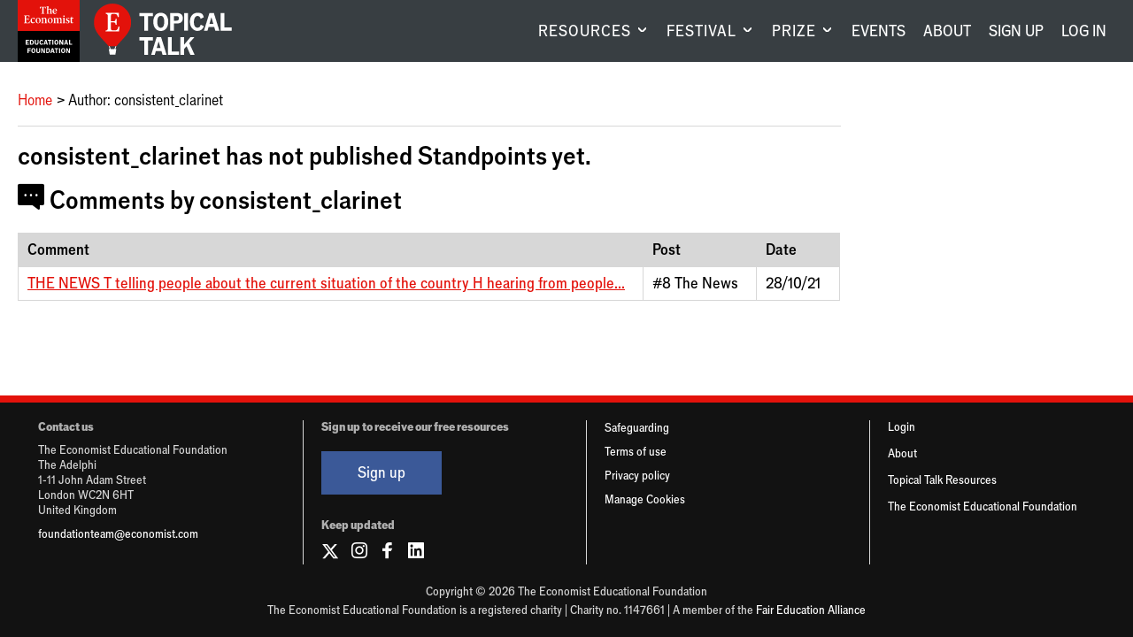

--- FILE ---
content_type: text/html; charset=utf-8
request_url: https://talk.economistfoundation.org/student/consistent_clarinet/
body_size: 8106
content:




<!DOCTYPE html>
<!--[if lt IE 7]>      <html class="no-js lt-ie9 lt-ie8 lt-ie7"> <![endif]-->
<!--[if IE 7]>         <html class="no-js lt-ie9 lt-ie8"> <![endif]-->
<!--[if IE 8]>         <html class="no-js lt-ie9"> <![endif]-->
<!--[if gt IE 8]><!--> <html class="no-js"> <!--<![endif]-->
    <head>
        
<meta charset="utf-8" />
<meta http-equiv="X-UA-Compatible" content="IE=edge" />
<meta name="viewport" content="width=device-width, initial-scale=1, maximum-scale=1.0, user-scalable=no" />

<title>Topical Talk</title>

<meta name="description" content="" />

<meta property="og:title" content="Topical Talk" />
<meta property="og:description" content="">
<meta property="og:site_name" content="Topical Talk">
<meta property="og:type" content="website">
<meta property="og:url" content="https://talk.economistfoundation.org/student/consistent_clarinet/">



<meta name="twitter:title" content="Topical Talk" />
<meta name="twitter:description" content="" />
<meta name="twitter:card" content="summary_large_image" />
<meta name="twitter:site" content="https://talk.economistfoundation.org/student/consistent_clarinet/" /><meta name="twitter:creator" content="https://twitter.com/econ_foundation" />

<link rel="shortcut icon" href="/static/images/favicons/favicon.a1355d18430b.ico">
<link rel="apple-touch-icon" sizes="180x180" href="/static/images/favicons/apple-touch-icon.ad32ed59f9a2.png">
<link rel="icon" type="image/png" href="/static/images/favicons/favicon-32x32.492ee0f0ad4f.png" sizes="32x32">
<link rel="icon" type="image/png" href="/static/images/favicons/favicon-16x16.16ef155e71bf.png" sizes="16x16">
<link rel="manifest" href="/static/images/favicons/site.b9aa277fcfc3.webmanifest">
<link rel="mask-icon" href="/static/images/favicons/safari-pinned-tab.a75db9a6662b.svg" color="#312783">
<meta name="apple-mobile-web-app-title" content="Topical Talk">
<meta name="application-name" content="Topical Talk">
<meta name="msapplication-TileColor" content="#ffffff">
<meta name="msapplication-config" content="/static/images/favicons/browserconfig.e4e40b0c82d2.xml">
<meta name="theme-color" content="#ffffff">
        <link rel="stylesheet" type="text/css" href="/static/css/main.min.702b8701761c.css"><meta name="csrf-token" content="YItDmzUeLf4Obl4mXs8xTl0fdx82caqoZcwCd6bu6QAaJraYHu5FvBFo2KArytuC">
        
        <!-- Google Tag Manager -->
        <script>
          window.dataLayer = window.dataLayer || [];
          function gtag(){dataLayer.push(arguments);}
        </script>
        
        <script>(function(w,d,s,l,i){w[l]=w[l]||[];w[l].push({'gtm.start':
        new Date().getTime(),event:'gtm.js'});var f=d.getElementsByTagName(s)[0],
        j=d.createElement(s),dl=l!='dataLayer'?'&l='+l:'';j.async=true;j.src=
        'https://www.googletagmanager.com/gtm.js?id='+i+dl;f.parentNode.insertBefore(j,f);
        })(window,document,'script','dataLayer','GTM-5BXZM4M');</script>
        <!-- End Google Tag Manager -->
        
    </head>
    <body class="template-articlepage sidebar-layout sidebar-layout">
      <!-- Google Tag Manager (noscript) -->
      <noscript><iframe src="https://www.googletagmanager.com/ns.html?id=GTM-5BXZM4M"
      height="0" width="0" style="display:none;visibility:hidden"></iframe></noscript>
      <!-- End Google Tag Manager (noscript) -->
      <div class="global-wrapper" id="top">
        
        
        
          <header id="masthead">
            <div class="navigation">
              <div class="logos">
                <a href="/" class="eef-logo-stacked-container" aria-label="Visit homepage.">
                    <?xml version="1.0" encoding="UTF-8"?>
<svg class="eef-logo-stacked" id="eef-logo-stacked" xmlns="http://www.w3.org/2000/svg" viewBox="0 0 300 300">
  <defs>
    <style>
      .cls-1 {
        fill: #fff;
      }

      .cls-2 {
        fill: #e3120b;
      }
    </style>
  </defs>
  <g id="Contents">
    <rect id="Box" class="cls-2" width="300" height="150"/>
    <g id="Text">
      <path class="cls-1" d="M138.82,107.81v-14.78c0-4.81-3.25-7.21-7.21-7.21s-6.49,2.16-8.65,3.97l.12-3.97c-3,.96-5.89,1.44-8.89,1.68v1.56c2.64.12,3.25,1.56,3.25,3.85v14.9c0,2.28-1.08,2.88-3,3v1.68h11.9v-1.68c-2.4-.12-3.12-.6-3.12-3v-14.3c0-2.64,2.04-4.33,5.17-4.33s4.69,1.68,4.69,4.93v13.7c0,2.28-.96,2.88-3,3v1.68h11.9v-1.68c-2.28-.12-3.13-.6-3.13-3Z"/>
      <path class="cls-1" d="M99.16,85.82c-8.05,0-12.38,6.85-12.38,14.18,0,8.05,5.53,12.98,12.14,12.98,8.05,0,12.38-6.97,12.38-14.06,0-8.29-5.41-13.1-12.14-13.1ZM99.64,111.06c-3.61,0-6.01-2.88-6.73-10.82-.12-1.08-.12-2.16-.12-3.12,0-6.13,1.92-9.38,5.65-9.38s6.01,2.88,6.73,10.82c.12,1.08.12,2.16.12,3.12,0,6.13-2.04,9.38-5.65,9.38Z"/>
      <path class="cls-1" d="M117.91,35.22c.72,0,1.08.24,1.08,1.08v24.88c0,2.16-1.44,3.37-4.33,3.73v1.68h14.66v-1.68c-2.88-.36-4.33-1.56-4.33-3.73v-24.88c0-.84.48-1.08.96-1.08h2.04c3.85,0,5.17,1.56,6.61,6.97h1.8v-8.89h-28.85v8.89h1.8c1.44-5.41,2.64-6.97,6.61-6.97h1.92Z"/>
      <path class="cls-1" d="M142.79,36.18v25.84c0,2.04-.96,2.52-2.88,2.88v1.68h11.42v-1.68c-2.4,0-3-.72-3-2.88v-12.02c0-2.88,2.04-4.93,5.05-4.93s4.57,1.68,4.57,4.81v12.14c0,2.04-.72,2.52-2.76,2.88v1.68h11.54v-1.68c-2.28-.24-3.25-.84-3.25-2.88v-13.58c0-4.57-3.12-6.85-6.73-6.85-3.85,0-6.85,2.4-8.41,3.85v-1.44l.24-14.06c-3,.84-6.13,1.32-9.13,1.44v1.44c2.64.6,3.37,1.32,3.37,3.37Z"/>
      <path class="cls-1" d="M75.96,109.01c-5.05,0-7.93-4.09-7.93-10.46,0-6.01,1.68-10.7,5.53-10.7s3.85,5.05,6.97,5.05c1.56,0,2.88-1.32,2.88-3,0-2.52-3.25-4.09-7.45-4.09-8.17,0-13.7,5.89-13.7,14.66,0,7.69,4.21,12.5,10.94,12.5,5.53,0,9.13-3.13,11.18-6.01l-1.2-1.32c-1.8,1.68-4.09,3.37-7.21,3.37Z"/>
      <path class="cls-1" d="M47.84,110.34h-2.16c-3.49,0-4.45-1.08-4.45-3.37v-12.98l5.41.24c2.64.12,3.61.72,4.09,4.69h1.92v-11.9h-1.92c-.48,3.97-1.44,4.69-4.09,4.81l-5.41.24v-11.54c0-2.4,1.08-3.37,3.85-3.37h3.85c4.33,0,5.05,1.8,6.13,6.37h1.92v-8.53h-26.32v1.68c2.76.6,4.09,1.56,4.09,3.61v26.68c0,2.28-1.32,3.25-4.33,3.85v1.68h27.04l1.08-9.86h-2.16c-1.56,5.77-2.4,7.69-8.53,7.69Z"/>
      <path class="cls-1" d="M268.87,108.65c-.96.6-2.4,1.08-3.73,1.08-1.56,0-2.88-.72-2.88-3.37v-16.71h7.21v-2.64h-7.21v-6.49h-1.8c-.96,4.45-3.61,7.21-6.73,7.57v1.56h2.88l-.24,17.79c0,3.37,1.2,5.53,5.65,5.53,2.76,0,5.29-.84,7.57-3l-.72-1.32Z"/>
      <path class="cls-1" d="M226.8,107.81v-14.42l.24-7.57c-3.13.96-6.13,1.44-9.25,1.68v1.56c2.64.12,3.25,1.56,3.25,3.85v14.9c0,2.28-.84,2.88-2.76,3v1.68h11.54v-1.68c-2.52-.12-3-.6-3-3Z"/>
      <path class="cls-1" d="M245.91,97.72l-4.33-2.16c-2.16-1.08-3-2.52-3-4.09,0-2.4,1.92-3.97,4.45-3.97,3.25,0,4.57,2.64,5.53,4.93h1.56l-.12-5.29c-1.92-.84-4.33-1.32-6.37-1.32-5.17,0-9.98,3-9.98,8.17,0,3.13,1.8,5.53,4.57,6.85l3.97,1.92c2.52,1.2,3.73,2.28,3.73,4.45,0,2.64-2.16,3.97-4.69,3.97-3.97,0-5.17-2.88-6.01-6.61h-1.8l.12,6.73c1.44.72,4.45,1.68,7.69,1.68,6.01,0,10.1-3.49,10.1-8.29,0-3.25-1.8-5.17-5.41-6.97Z"/>
      <path class="cls-1" d="M223.92,81.97c2.04,0,3.61-1.56,3.61-3.61s-1.56-3.61-3.61-3.61-3.61,1.56-3.61,3.61,1.56,3.61,3.61,3.61Z"/>
      <path class="cls-1" d="M189.9,61.42l-1.2-1.32c-1.8,1.68-4.09,3.37-7.21,3.37-5.29,0-7.21-3.73-7.21-9.5v-.84h15.75c.36-6.61-3.25-11.54-9.62-11.54-6.97,0-11.9,5.89-11.9,13.82,0,7.21,3.85,12.02,10.58,12.02,5.29,0,8.89-3.37,10.82-6.01ZM179.69,43.63c2.76,0,4.93,2.16,4.57,7.57h-9.98c.36-5.41,2.64-7.57,5.41-7.57Z"/>
      <path class="cls-1" d="M212.02,107.81v-14.78c0-4.81-3.37-7.21-6.97-7.21-2.88,0-6.13,1.8-8.65,3.97-.96-2.64-3.37-3.97-5.89-3.97-3.25,0-6.73,2.04-9.01,3.97l.12-3.97c-3,.96-5.89,1.44-8.89,1.68v1.56c2.64.12,3.25,1.56,3.25,3.85v14.9c0,2.28-1.08,2.88-3,3v1.68h12.02v-1.68c-2.4-.12-3.25-.6-3.25-3v-13.58c0-3.13,2.04-5.05,5.05-5.05,2.64,0,4.33,1.92,4.33,4.93v13.7c0,2.28-.96,2.88-3,3v1.68h12.02v-1.68c-2.4-.12-3.25-.6-3.25-3v-13.58c0-3.13,2.04-5.05,5.05-5.05,2.64,0,4.33,1.92,4.33,4.93v13.7c0,2.28-.96,2.88-3,3v1.68h11.9v-1.68c-2.28-.12-3.12-.6-3.12-3Z"/>
      <path class="cls-1" d="M157.45,85.82c-8.05,0-12.38,6.85-12.38,14.18,0,8.05,5.53,12.98,12.14,12.98,8.05,0,12.38-6.97,12.38-14.06,0-8.29-5.41-13.1-12.14-13.1ZM157.93,111.06c-3.61,0-6.01-2.88-6.73-10.82-.12-1.08-.12-2.16-.12-3.12,0-6.13,1.92-9.38,5.65-9.38s6.01,2.88,6.73,10.82c.12,1.08.12,2.16.12,3.12,0,6.13-2.04,9.38-5.65,9.38Z"/>
    </g>
  </g>
  <rect x="0" y="150" width="300" height="150"/>
  <g>
    <path class="cls-1" d="M38.55,193.31h15.97v4.1h-10.9v5.27h8.5v3.93h-8.5v5.93h11.24v4.1h-16.3v-23.34Z"/>
    <path class="cls-1" d="M59.38,193.31h8.3c7.37,0,10.44,5.4,10.44,11.57s-3.07,11.77-10.44,11.77h-8.3v-23.34ZM67.22,212.61c3.93,0,5.6-3.07,5.6-7.63s-1.67-7.63-5.77-7.63h-2.6v15.27h2.77Z"/>
    <path class="cls-1" d="M82.62,209.04v-15.74h5.03v15.04c0,2.6,1.3,4.3,4.2,4.3,2.67,0,4.07-1.6,4.07-4.3v-15.04h4.7v15.97c0,4.73-3.37,7.8-8.84,7.8-5.8,0-9.17-2.8-9.17-8.04Z"/>
    <path class="cls-1" d="M105.18,204.94c0-7.67,4.17-12.04,10.13-12.04,3.8,0,7.1,1.8,8.3,5.93l-4.13,2.13c-.67-2.57-2-3.83-4.1-3.83-2.77,0-4.87,2.07-4.87,7.9,0,5.4,2,7.63,4.73,7.63,2.07,0,3.63-1.17,4.23-3.9l4.33,1.83c-1.17,3.97-4.2,6.43-8.87,6.43-6.24,0-9.77-4.73-9.77-12.1Z"/>
    <path class="cls-1" d="M132.92,193.31h5.93l7.3,23.34h-5.4l-1.43-4.93h-7.47l-1.4,4.93h-4.77l7.24-23.34ZM138.15,207.78l-2.6-8.97-2.57,8.97h5.17Z"/>
    <path class="cls-1" d="M145.75,193.31h17.9v4.2h-6.43v19.14h-5.03v-19.14h-6.44v-4.2Z"/>
    <path class="cls-1" d="M167.62,193.31h5.07v23.34h-5.07v-23.34Z"/>
    <path class="cls-1" d="M177.38,204.98c0-7.5,4.03-12.14,9.93-12.14s9.94,4.63,9.94,12.14-4,12.14-9.94,12.14-9.93-4.63-9.93-12.14ZM191.92,204.94c0-5.74-1.87-7.9-4.6-7.9s-4.6,2.17-4.6,7.9,1.9,7.93,4.6,7.93,4.6-2.2,4.6-7.93Z"/>
    <path class="cls-1" d="M201.95,193.31h5.73l8.1,16.44v-16.44h4.57v23.34h-5.73l-8.07-16.3v16.3h-4.6v-23.34Z"/>
    <path class="cls-1" d="M231.48,193.31h5.93l7.3,23.34h-5.4l-1.43-4.93h-7.47l-1.4,4.93h-4.77l7.24-23.34ZM236.72,207.78l-2.6-8.97-2.57,8.97h5.17Z"/>
    <path class="cls-1" d="M248.58,193.31h5.07v19.07h9.77v4.27h-14.84v-23.34Z"/>
    <path class="cls-1" d="M47.27,256.65v-23.34h15.5v4.1h-10.44v5.77h9.5v4.07h-9.5v9.4h-5.07Z"/>
    <path class="cls-1" d="M65.87,244.98c0-7.5,4.03-12.14,9.93-12.14s9.94,4.63,9.94,12.14-4,12.14-9.94,12.14-9.93-4.63-9.93-12.14ZM80.4,244.94c0-5.74-1.87-7.9-4.6-7.9s-4.6,2.17-4.6,7.9,1.9,7.93,4.6,7.93,4.6-2.2,4.6-7.93Z"/>
    <path class="cls-1" d="M90.27,249.04v-15.74h5.03v15.04c0,2.6,1.3,4.3,4.2,4.3,2.67,0,4.07-1.6,4.07-4.3v-15.04h4.7v15.97c0,4.73-3.37,7.8-8.84,7.8-5.8,0-9.17-2.8-9.17-8.04Z"/>
    <path class="cls-1" d="M113.73,233.31h5.73l8.1,16.44v-16.44h4.57v23.34h-5.73l-8.07-16.3v16.3h-4.6v-23.34Z"/>
    <path class="cls-1" d="M137.73,233.31h8.3c7.37,0,10.44,5.4,10.44,11.57s-3.07,11.77-10.44,11.77h-8.3v-23.34ZM145.57,252.61c3.93,0,5.6-3.07,5.6-7.63s-1.67-7.63-5.77-7.63h-2.6v15.27h2.77Z"/>
    <path class="cls-1" d="M165.63,233.31h5.93l7.3,23.34h-5.4l-1.43-4.93h-7.47l-1.4,4.93h-4.77l7.24-23.34ZM170.87,247.78l-2.6-8.97-2.57,8.97h5.17Z"/>
    <path class="cls-1" d="M178.47,233.31h17.9v4.2h-6.43v19.14h-5.03v-19.14h-6.44v-4.2Z"/>
    <path class="cls-1" d="M200.33,233.31h5.07v23.34h-5.07v-23.34Z"/>
    <path class="cls-1" d="M210.1,244.98c0-7.5,4.03-12.14,9.93-12.14s9.94,4.63,9.94,12.14-4,12.14-9.94,12.14-9.93-4.63-9.93-12.14ZM224.64,244.94c0-5.74-1.87-7.9-4.6-7.9s-4.6,2.17-4.6,7.9,1.9,7.93,4.6,7.93,4.6-2.2,4.6-7.93Z"/>
    <path class="cls-1" d="M234.67,233.31h5.73l8.1,16.44v-16.44h4.57v23.34h-5.73l-8.07-16.3v16.3h-4.6v-23.34Z"/>
  </g>
</svg>
                </a>
                
                <a href="/" class="tt-logo-horizontal-container" aria-label="Visit homepage.">
                  <?xml version="1.0" encoding="UTF-8"?>
<svg class="tt-logo-horizontal" id="tt-logo-horizontal" xmlns="http://www.w3.org/2000/svg" version="1.1" viewBox="0 0 1485.4 552.8">
  <!-- Generator: Adobe Illustrator 29.8.2, SVG Export Plug-In . SVG Version: 2.1.1 Build 3)  -->
  <defs>
    <style>
      .st0 {
        fill: #fff;
      }

      .st1 {
        fill: #e3120b;
      }
    </style>
  </defs>
  <g id="Layer_1-2">
    <g>
      <g>
        <path class="st1" d="M400.9,200.8C400.9,90.4,311.4.9,201,.9S1.1,90.4,1.1,200.8s0,2.2,0,3.3c0,2.2-.1,4.4-.1,6.7,0,96.8,82.4,160.2,159.9,250.2h79.9c77.5-90,159.9-153.4,159.9-250.2s0-2.2,0-3.3c0-2.2.1-4.4.1-6.7h0Z"/>
        <polygon class="st0" points="241 460.9 231 460.9 221 490.9 221.2 491 180.9 491 171 460.9 161 460.9 170.9 491 161 491 171 550.9 231 550.9 241 491 231 491 241 460.9"/>
        <path class="st0" d="M218.9,289.2h-11.5c-18.6,0-23.7-5.8-23.7-17.9v-69.2l28.8,1.3c14.1.6,19.2,3.8,21.8,25h10.2v-63.4h-10.2c-2.6,21.1-7.7,25-21.8,25.6l-28.8,1.3v-61.5c0-12.8,5.8-17.9,20.5-17.9h20.5c23.1,0,26.9,9.6,32.7,33.9h10.2v-45.5H127.3v9c14.7,3.2,21.8,8.3,21.8,19.2v142.2c0,12.2-7.1,17.3-23.1,20.5v9h144.1l5.8-52.5h-11.5c-8.3,30.8-12.8,41-45.5,41h0Z"/>
      </g>
      <g>
        <path class="st0" d="M491.2,102.9h145v34h-52.1v155h-40.8v-155h-52.1v-34Z"/>
        <path class="st0" d="M639.8,197.4c0-60.8,32.7-98.3,80.5-98.3s80.5,37.5,80.5,98.3-32.4,98.3-80.5,98.3-80.5-37.5-80.5-98.3ZM757.5,197.1c0-46.4-15.1-64-37.3-64s-37.3,17.6-37.3,64,15.4,64.3,37.3,64.3,37.3-17.8,37.3-64.3h0Z"/>
        <path class="st0" d="M958,158.2c0,41.6-30.5,56.2-58.3,56.2h-37.3v77.5h-41V102.9h78.8c29.7,0,57.8,14.8,57.8,55.4h0ZM890,184.7c12.4,0,25.7-4.6,25.7-24.8s-12.4-24.6-25.7-24.6h-27.5v49.4h27.5Z"/>
        <path class="st0" d="M972,102.9h41v189h-41V102.9Z"/>
        <path class="st0" d="M1033.7,197.1c0-62.1,33.8-97.5,82.1-97.5s57.5,14.6,67.2,48.1l-33.5,17.3c-5.4-20.8-16.2-31.1-33.2-31.1s-39.4,16.7-39.4,64,16.2,61.8,38.3,61.8,29.4-9.4,34.3-31.6l35.1,14.9c-9.4,32.1-34,52.1-71.8,52.1s-79.1-38.3-79.1-98h0Z"/>
        <path class="st0" d="M1243.8,102.9h48.1l59.1,189h-43.7l-11.6-40h-60.5l-11.3,40h-38.6l58.6-189h0ZM1286.1,220.1l-21.1-72.6-20.8,72.6h41.9Z"/>
        <path class="st0" d="M1364.1,102.9h41v154.4h79.1v34.6h-120.2V102.9Z"/>
        <path class="st0" d="M491.2,362.9h145v34h-52.1v155h-40.8v-155h-52.1v-34h0Z"/>
        <path class="st0" d="M675.6,362.9h48.1l59.1,189h-43.7l-11.6-40h-60.5l-11.3,40h-38.6l58.6-189h0ZM718,480.1l-21.1-72.6-20.8,72.6h41.8Z"/>
        <path class="st0" d="M797.6,362.9h41v154.4h79.1v34.6h-120.2v-189h0Z"/>
        <path class="st0" d="M931.2,362.9h41v79.9l66.4-79.9h43.2l-55.1,63.2,57.8,125.8h-45.6l-41-92.6-25.7,29.4v63.2h-41v-189Z"/>
      </g>
    </g>
  </g>
</svg>
                </a>
                <a href="/" class="tt-balloon-container" aria-label="Visit homepage.">
                  <?xml version="1.0" encoding="UTF-8"?>
<svg class="tt-balloon" id="tt-balloon" width="400px" height="551px" viewBox="0 0 400 551" version="1.1" xmlns="http://www.w3.org/2000/svg" xmlns:xlink="http://www.w3.org/1999/xlink">
    <title>Topical Talk</title>
    <g id="Page-1" stroke="none" stroke-width="1" fill="none" fill-rule="evenodd">
        <g id="tt-balloon" transform="translate(0.000000, 0.900000)" fill-rule="nonzero">
            <g id="Group">
                <path d="M399.9,199.9 C399.9,89.5 310.4,2.2759572e-14 200,2.2759572e-14 C89.6,2.2759572e-14 0.1,89.5 0.1,199.9 C0.1,310.3 0.1,202.1 0.1,203.2 C0.1,205.4 0,207.6 0,209.9 C0,306.7 82.4,370.1 159.9,460.1 L239.8,460.1 C317.3,370.1 399.7,306.7 399.7,209.9 C399.7,113.1 399.7,207.7 399.7,206.6 C399.7,204.4 399.8,202.2 399.8,199.9 L399.8,199.9 L399.9,199.9 Z" id="Path" fill="#E3120B"></path>
                <polygon id="Path" fill="#FFFFFF" points="240 460 230 460 220 490 220.2 490.1 179.9 490.1 170 460 160 460 169.9 490.1 160 490.1 170 550 230 550 240 490.1 230 490.1"></polygon>
                <path d="M217.9,288.3 L206.4,288.3 C187.8,288.3 182.7,282.5 182.7,270.4 L182.7,201.2 L211.5,202.5 C225.6,203.1 230.7,206.3 233.3,227.5 L243.5,227.5 L243.5,164.1 L233.3,164.1 C230.7,185.2 225.6,189.1 211.5,189.7 L182.7,191 L182.7,129.5 C182.7,116.7 188.5,111.6 203.2,111.6 L223.7,111.6 C246.8,111.6 250.6,121.2 256.4,145.5 L266.6,145.5 L266.6,100 L126.3,100 L126.3,109 C141,112.2 148.1,117.3 148.1,128.2 L148.1,270.4 C148.1,282.6 141,287.7 125,290.9 L125,299.9 L269.1,299.9 L274.9,247.4 L263.4,247.4 C255.1,278.2 250.6,288.4 217.9,288.4 L217.9,288.4 L217.9,288.3 Z" id="Path" fill="#FFFFFF"></path>
            </g>
        </g>
    </g>
</svg>
                </a>
              </div>
              <div class="notifications notifications-mobile">
                <a href="/profile/" aria-label="Visit your profile.">
                  
    <span class="icon icon-user"></span>

                  
                </a>
              </div>
              <button aria-label="Show menu" aria-expanded="false" class="mobile-menu logged-out">
                
    <span class="icon icon-menu"></span>

              </button>
              
              <nav id="global-nav" aria-label="Main navigation.">
              
                <ul class="navigation__wrapper">
  
    
    <li class="navigation__first-level">
      <button class="navigation__expand" aria-label="Visit RESOURCES." aria-expanded="false">
        RESOURCES
      </button>
      <div class="navigation__active-tab"></div>
      <div class="navigation__second-level has-highlight">
        <div class="container">

        
          
          <span class="navigation__tab-title">Current affairs lessons</span>
          
          <div class="navigation__submenu-layout">
            <div class="navigation__highlight">
              <div class="navigation__highlight-container">
                
                <a class="navigation__highlight-img-link" aria-label="Visit Topical Talk Resources." href="/resources/"><img alt="Collage of pages from a Topical Talk lesson" height="180" src="https://cdn.burnetnewsclub.com/media/images/Resources-Highlight.2e16d0ba.fill-265x180.png" width="265"></a>
                
                <div class="navigation__highlight-aside">
                  <a href="/resources/" class="navigation__highlight-aside-title">Topical Talk Resources</a>
                  <a href="/resources/" class="btn white center">Explore the library</a>
                </div>
              </div>
            </div>
            <div class="navigation__aside">
              <ul class="navigation__aside-list">
              
                <li>
                  <a href="/lesson-bundles/" class="navigation__highlight-aside-title">LESSON BUNDLES</a>
                </li>
              
                <li>
                  <a href="/about/enrichment/" class="navigation__highlight-aside-title">ENRICHMENT</a>
                </li>
              
                <li>
                  <a href="/support/" class="navigation__highlight-aside-title">SUPPORT</a>
                </li>
              
              </ul>
            </div>
          </div>
        
        </div>
      </div>
    </li>
    
  
    
    <li class="navigation__first-level">
      <button class="navigation__expand" aria-label="Visit FESTIVAL." aria-expanded="false">
        FESTIVAL
      </button>
      <div class="navigation__active-tab"></div>
      <div class="navigation__second-level has-highlight">
        <div class="container">

        
          
          <span class="navigation__tab-title">19 January – 13 March 2026</span>
          
          <div class="navigation__submenu-layout">
            <div class="navigation__highlight">
              <div class="navigation__highlight-container">
                
                <a class="navigation__highlight-img-link" aria-label="Visit Topical Talk Festival 2026." href="/festivals/festival-2026/"><img alt="" height="180" src="https://cdn.burnetnewsclub.com/media/images/Topical_Talk_Festival_2026_Thumbna.2e16d0ba.fill-265x180.png" width="265"></a>
                
                <div class="navigation__highlight-aside">
                  <a href="/festivals/festival-2026/" class="navigation__highlight-aside-title">Topical Talk Festival 2026</a>
                  <a href="/festivals/festival-2026/" class="btn white center">Visit the Student Hub</a>
                </div>
              </div>
            </div>
            <div class="navigation__aside">
              <ul class="navigation__aside-list">
              
                <li>
                  <a href="/festivals/" class="navigation__highlight-aside-title">ABOUT</a>
                </li>
              
                <li>
                  <a href="/festivals/past-festivals/" class="navigation__highlight-aside-title">PAST FESTIVALS</a>
                </li>
              
                <li>
                  <a href="/festivals/awards/" class="navigation__highlight-aside-title">AWARDS</a>
                </li>
              
              </ul>
            </div>
          </div>
        
        </div>
      </div>
    </li>
    
  
    
    <li class="navigation__first-level">
      <button class="navigation__expand" aria-label="Visit PRIZE." aria-expanded="false">
        PRIZE
      </button>
      <div class="navigation__active-tab"></div>
      <div class="navigation__second-level has-highlight">
        <div class="container">

        
          
          <span class="navigation__tab-title">A news-based unit of work and annual competition</span>
          
          <div class="navigation__submenu-layout">
            <div class="navigation__highlight">
              <div class="navigation__highlight-container">
                
                <a class="navigation__highlight-img-link" aria-label="Visit Leadership for Change Prize 2025." href="/prizes/leadership-prize-2025/"><img alt="" height="180" src="https://cdn.burnetnewsclub.com/media/images/L4C_2025_Top_Navigation_Image.66724570.fill-265x180.png" width="265"></a>
                
                <div class="navigation__highlight-aside">
                  <a href="/prizes/leadership-prize-2025/" class="navigation__highlight-aside-title">Leadership for Change Prize 2025</a>
                  <a href="/prizes/leadership-prize-2025/" class="btn white center">Learn more</a>
                </div>
              </div>
            </div>
            <div class="navigation__aside">
              <ul class="navigation__aside-list">
              
                <li>
                  <a href="/prizes/leadership-prize-2025/about-the-curriculum/" class="navigation__highlight-aside-title">CURRICULUM</a>
                </li>
              
                <li>
                  <a href="/prizes/leadership-prize-2025/prizewinners/" class="navigation__highlight-aside-title">WINNERS</a>
                </li>
              
                <li>
                  <a href="https://talk.economistfoundation.org/prizes/leadership-prize-2024/digital-showcase/" class="navigation__highlight-aside-title">2024 DIGITAL SHOWCASE</a>
                </li>
              
              </ul>
            </div>
          </div>
        
        </div>
      </div>
    </li>
    
  
    
        <li class="navigation__first-level single-tier">
          <a href="/events/">EVENTS</a>
        </li>
    
  
    
        <li class="navigation__first-level single-tier">
          <a href="/about/">ABOUT</a>
        </li>
    
  

  
  
  <li class="navigation__first-level single-tier">
    <a href="/account/register/" aria-label="Create an account.">Sign up</a>
  </li>
  <li class="navigation__first-level single-tier">
    <a href="/account/login/" aria-label="Log in your account.">Log In</a>
  </li>
  
</ul>
              </nav>
              
              
            </div>
          </header>
        
        
          
        
        
        
          
          <div class="container">
            <main class="body-content">
              
  <nav class="breadcrumb">
    <ul>
      <li><a href="/">Home</a></li>
      <li class=”active”>Author: consistent_clarinet</li>
    </ul>
  </nav>

              
    <article>
    
        <h2>consistent_clarinet has not published Standpoints yet.</h2>
    

    
        <h2 id="comments" name="comments">
    <span class="icon icon-comment"></span>
 Comments by consistent_clarinet</h2>
        <table class="table-wrapper comments">
    <thead>
        <tr>
            <th>Comment</th>
            <th>Post</th>
            <th>Date</th>
        </tr>
    </thead>
    <tbody>
    
        <tr>
            <td class="comment-body">
                <span class="table__mobile-header" aria-hidden="true">Comment: </span>
                 

                <a href="/competitions/2021-2022/8-the-news/#comment-709282223">THE NEWS
T  telling people about the current situation of the country
H  hearing from people...</a>
            </td>
            <td><span class="table__mobile-header" aria-hidden="true">Post: </span>#8 The News</td>
            <td><span class="table__mobile-header" aria-hidden="true">Date: </span>28/10/21</td>
        </tr>
    
    </tbody>

</table>
        <div class="btn-wrapper--align-right">
            
        </div>
    
    </article>

            </main>
          
            
          </div>
          
      </div>
      </div>
      
        <footer class="global-footer">

  <div class="container">

    <div class="contact-us">
        <h2 class="h5">Contact us</h2>
        <p class="address">The Economist Educational Foundation<br>The Adelphi<br>1-11 John Adam Street<br>London WC2N 6HT<br>United Kingdom</p>
        <p><a href="/cdn-cgi/l/email-protection#b2d4ddc7dcd6d3c6dbdddcc6d7d3dff2d7d1dddcdddfdbc1c69cd1dddf"><span class="__cf_email__" data-cfemail="16707963787277627f79786273777b5673757978797b7f65623875797b">[email&#160;protected]</span></a></p>
    </div>

    <div class="social">
      <h2 class="h5">Sign up to receive our free resources</h2>
      <a href="/account/register/" class="btn primary sign-up-btn">Sign up</a>
      <h2 class="h5">Keep updated</h2>
      <ul>
        <li>
          <a href="https://twitter.com/econ_foundation">
            <svg xmlns="http://www.w3.org/2000/svg" viewBox="0 0 512 512" class="twitter-icon"><!--!Font Awesome Free 6.5.1 by @fontawesome - https://fontawesome.com License - https://fontawesome.com/license/free Copyright 2024 Fonticons, Inc.--><path d="M389.2 48h70.6L305.6 224.2 487 464H345L233.7 318.6 106.5 464H35.8L200.7 275.5 26.8 48H172.4L272.9 180.9 389.2 48zM364.4 421.8h39.1L151.1 88h-42L364.4 421.8z"/></svg>
            <span class="text-indent">X/Twitter</span>
          </a>
        </li>
        <li>
          <a href="https://www.instagram.com/econ_foundation/">
            
    <span class="icon icon-instagram"></span>

            <span class="text-indent">Instagram</span>
          </a>
        </li>
        <li>
          <a href="https://www.facebook.com/economistfoundation/">
            
    <span class="icon icon-facebook"></span>

            <span class="text-indent">Facebook</span>
          </a>
        </li>
        <li>
          <a href="https://www.linkedin.com/company/the-economist-educational-foundation">
            
    <span class="icon icon-linkedin"></span>

            <span class="text-indent">LinkedIn</span>
          </a>
        </li>
      </ul>  
    </div>

    <div class="contact-us">
        <p>
          <a href="/about/safeguarding/">Safeguarding</a><br>
          <a href="/about/terms-of-use/">Terms of use</a><br>
           <a href="/about/privacy-policy/">Privacy policy</a><br>
          <a href="#privacy-manager" class="js-cmp-manage-cookies">Manage Cookies</a>
        </p>
    </div>

    <nav class="links">
      <ul>
        
          <li><a href="/account/login/">Login</a></li>
        
        <li><a href="/about/">About</a></li>
        <li><a href="/resources/">Topical Talk Resources</a></li>
        <li><a href="https://economistfoundation.org">The Economist Educational Foundation</a></li>
      </ul>
    </nav>

    <div class="corporate">
      <span>Copyright © 2026 The Economist Educational Foundation <br>
        The Economist Educational Foundation is a registered charity | Charity no. 1147661 | A member of the <a href="http://www.faireducation.org.uk/">Fair Education Alliance</a>
    </div>

  </div>
</footer>
      
      
      <script data-cfasync="false" src="/cdn-cgi/scripts/5c5dd728/cloudflare-static/email-decode.min.js"></script><script>
        window._cmp_ = {
            config: {
              propertyHref: "https://economistfoundation.org",
              gdpr: {
                includeTcfApi: false,
              },
              ccpa: {},
              accountId: 1747,
              privacyManager: 638040,
              autoload: true,
            },
      };
      </script>
      <script src="//cmp-cdn.p.aws.economist.com/latest/configs/economistfoundation.config.js"></script>
      <script src="//cmp-cdn.p.aws.economist.com/latest/cmp.min.js"></script>
      <script type="text/javascript" src="/static/js/main.min.ea6305249d1c.js"></script>
      
    </body>
</html>